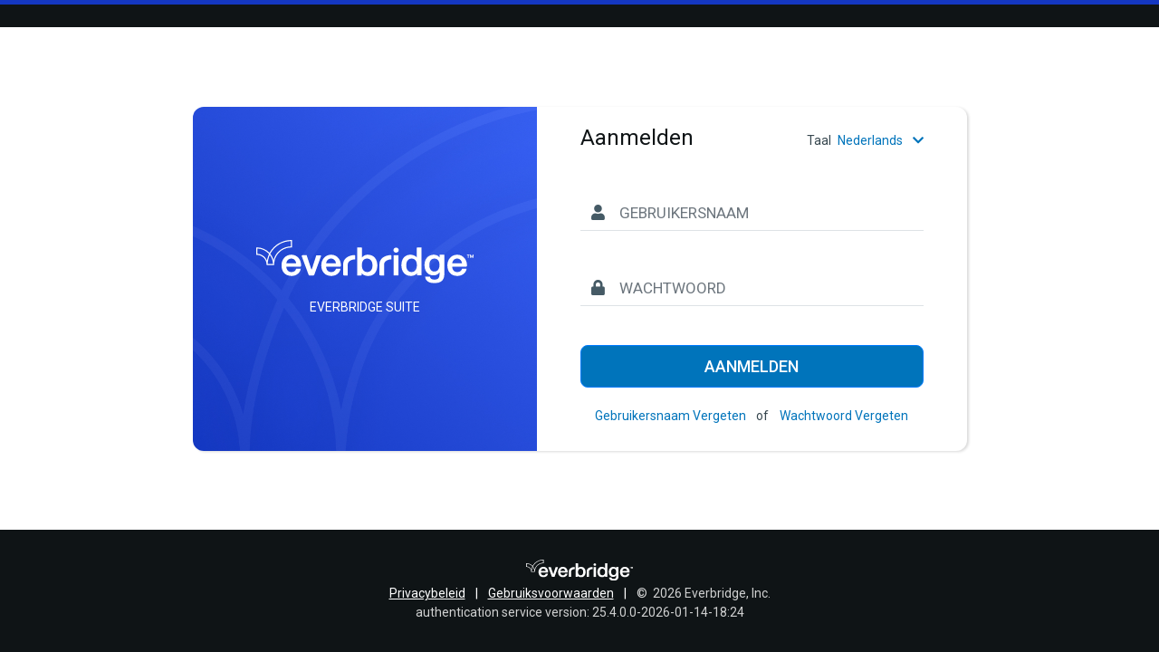

--- FILE ---
content_type: text/html;charset=UTF-8
request_url: https://authentication.everbridge.net/cas/login?service=https://manager.everbridge.net/docms/j_spring_cas_security_check&locale=nl-NL
body_size: 8091
content:
<!DOCTYPE html><html>
<head>
    <meta charset="UTF-8"/><meta http-equiv="X-UA-Compatible" content="IE=edge"/><meta name="viewport" content="width=device-width, initial-scale=1"/><link rel="icon" href="/fe-cas/favicon.ico?version=25.0.0.62ef08bb" type="image/x-icon"/><title>Everbridge CAS</title>

    <link type="text/css" rel="stylesheet" href="/fe-cas/css/bootstrap.css?version=25.0.0.62ef08bb" /><link type="text/css" rel="stylesheet" href="/fe-cas/css/fontawesome.css?version=25.0.0.62ef08bb"/><link type="text/css" rel="stylesheet"  href="/fe-cas/css/login.css?version=25.0.0.62ef08bb"/><script type="text/javascript" src="/fe-cas/js/jquery.js?version=25.0.0.62ef08bb"></script>
    <script type="text/javascript" src="/fe-cas/js/eb_pendo.js?version=25.0.0.62ef08bb"></script>
    <script type="text/javascript" src="/fe-cas/js/cas.js?version=25.0.0.62ef08bb"></script>
    <script>
        function addEventInputToggleShowHide(inputID, btnID) {
            $(inputID).on('input', function(e) {
                if (!e.target.value) {
                    $(btnID).hide()
                } else {
                    $(btnID).show()
                }
            })
        }
        function toggleInputType (inputID, btnID) {
            if (inputID.attr('type') === 'password') {
                inputID.attr('type', 'text')
                btnID.text('Hide')
            } else if (inputID.attr('type') === 'text') {
                inputID.attr('type', 'password')
                btnID.text('Show')
            }
        }
    </script>
        <script>
        /*<![CDATA[*/
        // global variable for language
        var CURRENT_LANGUAGE = "nl_NL";

        if(CURRENT_LANGUAGE == 'ar_SA'){
            $('html').attr('dir','rtl');
            $(function(){
                $('body').css({'text-align': 'right'})
                $('.logo-container').css({'border-radius': '0 12px 12px 0'})
            });
        }
        /*]]>*/
    </script>    
    <style>
        .fas-qr {
            width: 110px;
            height: 110px;
            margin-left: 40px;
        }
        .btn-cancel {
            background-color: var(--white) !important;
            border: 1px solid var(--gray) !important;
        }
        /* casGoogleAuthenticatorLoginView.html */
        .form-align {
            align-content: center;
        }
        .mt-mb-1 {
            margin: 1rem 0;
        }
        .btn-text {
            border: 0;
            outline: 0;
            background: transparent;
            color: var(--blue);
            font-size: 16px;
        }
        .btn-text:focus {
            outline: 0;
        }
        .btn-disabled {
            color: var(--gray)
        }
    </style>
        <script>
        /*<![CDATA[*/
        if(typeof CURRENT_LANGUAGE === 'undefined'){
            var CURRENT_LANGUAGE = "nl_NL";
        }
        /*]]>*/
    </script>
</head>

<body id="cas">
<div id="container">
        <div class="main d-flex flex-column">
            <header class="auth-header">
    <div class="red-bar"></div>
</header>
            <div class="auth-body row no-gutters d-flex flex-column justify-content-center flex-grow-1">
                <div class="row no-gutters align-items-center d-flex flex-column justify-content-center h-100">
                    <div class="login-container d-flex p-0">
                        <div class="logo-container d-flex flex-column justify-content-center text-center">
                            <div class="logo-white">
                                <img src="/fe-cas/images/logo/everbridge-logo-white.svg?version=25.0.0.62ef08bb" /></div>
                            <div class="text-uppercase mt-3">Everbridge Suite</div>
                        </div>
                        <form method="post" id="fm1" action="login" class="form-container row no-gutters pl-5 pr-5 pt-3 pb-3 flex-grow-1">

    <div class="col-12 d-flex justify-content-between align-items-baseline">
        <div class="text-capitalize label-sign">Aanmelden</div>
        <div class="language-switcher dropright">
            <div>
                <span class="pr-1">Taal</span>
                <span id="selectId">
                    <span id="currentLan" class="current-language pr-2"></span>
                    <i class="fas fa-chevron-down"></i>
                </span>
            </div>
            <div aria-labelledby="" class="dropdown-menu position-absolute" id="select_items"  style="display: none; ">
                <a href="javascript:void(0)" class="dropdown-item" role="button" id="anclan-ar_SA" >العربية</a>
                <a href="javascript:void(0)" class="dropdown-item" role="button" id="anclan-zh_CN" >中文 (简体)</a>
                <a href="javascript:void(0)" class="dropdown-item" role="button" id="anclan-zh_TW" >中文 (繁體)</a>
                <a href="javascript:void(0)" class="dropdown-item" role="button" id="anclan-da_DK" >Dansk</a>
                <a href="javascript:void(0)" class="dropdown-item" role="button" id="anclan-nl_NL" >Nederlands</a>
                <a href="javascript:void(0)" class="dropdown-item" role="button" id="anclan-en_CA" >English (Canada)</a>
                <a href="javascript:void(0)" class="dropdown-item" role="button" id="anclan-en_GB" >English (United Kingdom)</a>
                <a href="javascript:void(0)" class="dropdown-item" role="button" id="anclan-en_US">English (United States)</a>
                <a href="javascript:void(0)" class="dropdown-item" role="button" id="anclan-fi_FI" >Suomalainen</a>
                <a href="javascript:void(0)" class="dropdown-item" role="button" id="anclan-fr_CA" >Français (Canada)</a>
                <a href="javascript:void(0)" class="dropdown-item" role="button" id="anclan-fr_FR" >Français (Europe)</a>
                <a href="javascript:void(0)" class="dropdown-item" role="button" id="anclan-de_DE" >Deutsch</a>
                <a href="javascript:void(0)" class="dropdown-item" role="button" id="anclan-it_IT" >Italiano</a>
                <a href="javascript:void(0)" class="dropdown-item" role="button" id="anclan-ja_JP" >日本語</a>
                <a href="javascript:void(0)" class="dropdown-item" role="button" id="anclan-no_NO" >Norsk</a>
                <a href="javascript:void(0)" class="dropdown-item" role="button" id="anclan-pt_BR" >Português (Brasil)</a>
                <a href="javascript:void(0)" class="dropdown-item" role="button" id="anclan-ru_RU" >Русский</a>
                <a href="javascript:void(0)" class="dropdown-item" role="button" id="anclan-es_ES" >Español (Europa)</a>
                <a href="javascript:void(0)" class="dropdown-item" role="button" id="anclan-es_BO" >Español (Latinoamérica)</a>
                <a href="javascript:void(0)" class="dropdown-item" role="button" id="anclan-sv_SE" >Svenska</a>
                <!--<a href="javascript:void(0)" class="dropdown-item" role="button" id="anclan-pt_PT" >Português (Europa)</a>--><a href="javascript:void(0)" class="dropdown-item" role="button" id="anclan-tr_TR" >Türkçe</a>
                <a href="javascript:void(0)" class="dropdown-item" role="button" id="anclan-th_TH" >ไทย</a>
                <a href="javascript:void(0)" class="dropdown-item" role="button" id="anclan-id_ID" >Indonesian</a>
                <a href="javascript:void(0)" class="dropdown-item" role="button" id="anclan-el_GR" >Ελληνικά</a>
            </div>
        </div>
    </div>

    <div id="errorContainer" class="col-12 error-container alert alert-danger d-flex align-items-baseline mb-2 pl-2 invisible">
    </div>

    <div class="col-12 form-group position-relative">
        <div class="login-form-field mb-3 border-bottom input-group">
            <div class="input-group-prepend">
                <span class="border-0 input-group-text">
                    <i class="fas fa-user"></i>
                </span>
            </div>
            <input name="username"
                   id="username"
                   placeholder="Gebruikersnaam"
                   type="text"
                   class="border-0 form-control"
                   autocomplete="off"></div>
        <div class="invalid-feedback position-absolute">Voer uw gebruikersnaam in.</div>
    </div>

    <div class="col-12 form-group position-relative">
        <div class="login-form-field mb-3 border-bottom input-group">
            <div class="input-group-prepend">
                <span class="border-0 input-group-text">
                    <i class="fas fa-lock"></i>
                </span>
            </div>
            <input name='password'
                   id="password"
                   placeholder="Wachtwoord"
                   type="password"
                   class="border-0 form-control"
                   autocomplete="new-password"
                   accesskey="P" value=""/></div>

        <div class="invalid-feedback position-absolute">Voer uw wachtwoord in.</div>
    </div>

    <section class="col-12">
        <input type="hidden" id="execution" name="execution" value="[base64]"/><input type="hidden" id="_eventId" name="_eventId" value="submit"/><input type="hidden" name="geolocation"/><input id="proceed" class="btn btn-primary w-100 text-uppercase btn-sign rounded-0"
               name="submit"
               accesskey="l"
               value="Aanmelden"
               tabindex="0"
               type="submit"/></section>
    <div class="col-12 text-center text-capitalize pt-2">
        <a id="forgetUsernameLink" href="https://manager.everbridge.net/forgotUserName">
            <span>Gebruikersnaam vergeten</span>
        </a>
        <span class="pl-2 pr-2 text-lowercase common-subtext">of</span>
        <a id="forgetPasswordLink"  href="https://manager.everbridge.net/forgotPassword">
            <span>Wachtwoord vergeten</span>
        </a>
    </div>
    </form>

</div>
                </div>
            </div>
            <footer class="auth-footer d-flex flex-column justify-content-center align-items-center">
    <div class="logo-footer">
        <img class="logo-footer" src="/fe-cas/images/logo/everbridge-logo-white.svg?version=25.0.0.62ef08bb" /></div>
    <div class="pt-1">
        <a href="https://www.everbridge.com/privacy-policy/" target="_blank">Privacybeleid</a>
        <span class="ml-2 mr-2">|</span>
        <a href="https://www.everbridge.com/terms-of-use/" target="_blank">Gebruiksvoorwaarden</a>
        <span class="ml-2 mr-2">|</span>
        <span class="opacity-80">©&nbsp; <span>2026</span> Everbridge, Inc.</span>
    </div>
    <div class="opacity-80">
        <span>authentication service version: </span>
        <span>25.4.0.0-2026-01-14-18:24</span>
    </div>
</footer>
        </div>
    </div>

</body>
</html>


--- FILE ---
content_type: text/css
request_url: https://authentication.everbridge.net/fe-cas/css/login.css?version=25.0.0.62ef08bb
body_size: 2093
content:
@import url(https://fonts.googleapis.com/css2?family=Noto+Sans&family=Noto+Sans+JP&family=Noto+Sans+KR&family=Noto+Sans+SC&family=Noto+Sans+TC&family=Roboto:wght@400;500;700&display=swap);
.common-subtext,.language-switcher{font-size:14px;color:#37474f}.opacity-80{opacity:.8}a{color:#0074bb;font-size:14px}a:hover{color:#33a7ee}.form-control{font-size:17px;color:#0f1416;padding-left:5px}.input-group-text{background-color:#fff}::placeholder{text-transform:uppercase;color:#455a65;font-size:17px}:-ms-input-placeholder{text-transform:uppercase;color:#455a65;font-size:17px}::-ms-input-placeholder{text-transform:uppercase;color:#455a65;font-size:17px}input:-webkit-autofill,input:-webkit-autofill:hover,input:-webkit-autofill:focus,input:-webkit-autofill:active{-webkit-transition-delay:99999s;-webkit-transition:color 99999s ease-out,background-color 99999s ease-out}.sso-body{max-width:855px;width:855px;box-shadow:2px 1px 3px rgba(0,0,0,.15);background-color:#fff}@media(max-width: 450px),(max-height: 450px){.login-container{flex-direction:column;min-height:100% !important;width:100% !important;min-width:0px !important;align-items:center;margin-top:24px}.logo-container{border-radius:12px !important;min-height:150px !important;max-height:150px !important}.form-container>div{flex-direction:column !important}.current-user{width:100% !important}.auth-footer{position:static;height:70px !important;width:100%;white-space:nowrap}.login-container,.logo-container,.form-container,.auth-body{width:100% !important;max-width:100vw !important;min-width:0 !important;box-sizing:border-box}}.main{background-color:#fff;height:100vh;font-family:"Roboto","Noto Sans SC","Noto Sans KR","Noto Sans JP","Noto Sans TC","Noto Sans"}.auth-header{background-color:#0f1416;height:30px}.auth-header .red-bar{height:5px;background-color:#1437c1}.auth-footer{height:135px;padding:23px;font-size:14px;text-align:center;background-color:#0f1416;color:#fff}.auth-footer .logo-footer{width:118px}.auth-footer a{color:#fff;text-decoration:underline}.auth-footer a:hover{color:#33a7ee}.common-container-height,.form-container,.logo-container,.login-container{min-height:380px;height:380px;max-height:380px}.login-container{width:855px;min-width:855px;box-shadow:2px 1px 3px rgba(0,0,0,.15);background-color:#fff}.logo-container{width:380px;min-width:380px;color:#fff;background-image:url("/fe-cas/images/logo/everbridge-logo-bg.jpg");background-size:380px;font-size:14px;border-radius:12px 0 0 12px}.logo-container .logo-white img{width:240px}.form-container .label-sign{color:#0f1416;font-size:24px}.language-switcher .current-language{color:#0074bb}.language-switcher .fa-chevron-down{color:#0074bb}.language-switcher .dropdown-menu{box-shadow:0 3px 6px -4px rgba(0,0,0,.12),0 6px 16px 0 rgba(0,0,0,.08),0 9px 28px 8px rgba(0,0,0,.05)}.language-switcher .dropdown-menu .dropdown-item:hover,.language-switcher .dropdown-menu .dropdown-item:focus{color:#37474f;text-decoration:none;background-color:rgba(179,222,249,.35)}.language-switcher .dropdown-menu .dropdown-item.active{background-color:#b3def9;color:#37474f}.language-switcher #selectId{cursor:pointer}.login-form-field .form-control:focus{box-shadow:none}.login-form-field .fa-user,.login-form-field .fa-lock{font-size:17px;color:#455a65}.btn-sign{background-color:#0074bb !important;font-size:18px;font-weight:500;height:47px}.btn-sign.rounded-0{border-radius:8px !important}.enter-code{margin-bottom:26px}.current-user{font-size:14px;width:calc(510px - 6rem);white-space:nowrap;overflow:hidden;text-overflow:ellipsis}.email-tips{font-size:14px}.enter-email-token{display:flex;width:340px}.enter-email-token .email-token{display:flex;justify-content:center;align-items:center}.enter-email-token #countDown{font-size:12px !important}.enter-email-token .resend{font-size:12px !important;width:80px}.token-error-tips{font-size:12px;color:#d32f2f;margin-bottom:-10px}.border-color-primary-alizarin{border-color:#d32f2f !important}.actionBtn{margin-top:10px}.info-circle{color:#455a65;font-size:16px}.google-authenticator-app-info{position:relative}.google-authenticator-app-info .google-authenticator-app-tip{display:none;position:absolute;bottom:28px;right:-269px;left:-269px;width:544px;background:#455a65;color:#fff;padding:6px 8px;border-radius:2px;font-size:14px}.google-authenticator-app-info .google-authenticator-app-tip::after{position:absolute;bottom:-12px;right:271px;left:271px;width:0;content:"";border:6px solid;border-color:#455a65 rgba(0,0,0,0) rgba(0,0,0,0) rgba(0,0,0,0)}.google-authenticator-app-info:hover .google-authenticator-app-tip{display:block}.app-verify{position:relative;display:flex;flex-direction:column;justify-content:center}.app-verify .set-up-authenticator-enter{display:flex;margin-top:23px}.app-verify .set-up-authenticator-enter .google-icon-right{margin:0 5px;font-size:12px}.app-verify .set-up-authenticator-enter .google-icon-right .google-authenticator{margin-bottom:16px}.app-verify .set-up-authenticator-enter .google-icon-right .set-up-account{margin-bottom:24px}.app-verify .set-up-authenticator-enter .google-icon-right .set-up{color:#0074bb;cursor:pointer;margin-bottom:18px}.app-verify .cancel{align-self:flex-end}.app-verify .set-up-authenticator{display:none;width:450px;background:#fff;box-shadow:0px 0px 10px rgba(0,0,0,.12);border-radius:4px;padding:16px 24px;position:absolute;top:40px;left:-80px;right:-80px}.app-verify .set-up-authenticator .header{display:flex;justify-content:space-between;margin-bottom:12px}.app-verify .set-up-authenticator .header .title{font-size:16px}.app-verify .set-up-authenticator .scan-below-QR-code{font-size:14px;display:flex;flex-direction:column}.app-verify .set-up-authenticator .scan-below-QR-code .google-authenticator-app-tip{width:376px;right:-185px;left:-185px}.app-verify .set-up-authenticator .scan-below-QR-code .google-authenticator-app-tip::after{right:187px;left:187px}.app-verify .set-up-authenticator .scan-below-QR-code .qr{width:100px;height:100px;margin-top:30px;margin-bottom:55px;align-self:center}.app-verify .set-up-authenticator .scan-below-QR-code .next{align-self:flex-end}.app-verify .set-up-authenticator .enter-code-modal{font-size:14px;display:flex;flex-direction:column}.app-verify .set-up-authenticator .enter-code-modal .enter-code-tip{margin-bottom:20px}.app-verify .set-up-authenticator .enter-code-modal .enter-code-input{margin-bottom:56px}.app-verify .set-up-authenticator .enter-code-modal .register{align-self:flex-end}.google{margin-top:14px;margin-bottom:36px;display:flex;align-items:center}.google .google-authenticator-app{font-size:12px}.registered-enter-your-token{width:250px;display:flex;justify-content:center;align-items:center}.enter-your-token-input{font-size:14px !important}.token{-webkit-text-security:disc}.enter-email-token input::-webkit-credentials-auto-fill-button,.registered-enter-your-token input::-webkit-credentials-auto-fill-button{display:none !important;visibility:hidden;pointer-events:none;position:absolute;right:0}.login-container{border-radius:12px}.login-container .alert{border-radius:8px;padding:.5rem .375rem;border:0px}.login-container .alert-danger{background-color:rgba(211,47,47,.08)}.login-container .alert-danger i{font-size:16px;margin-left:.5rem;margin-top:.1rem}.login-container .error-container.align-items-baseline.mt-2.pl-2,.login-container .align-items-baseline.mt-2.pl-2.invalid{align-items:unset !important}.error-container,.invalid{font-size:14px;color:#d32f2f !important}.error-container #messageContainer,.invalid #messageContainer{color:#37474f}.invalid-feedback{bottom:-4px}.invalid .invalid-feedback{font-size:100%;display:block}.invalid .login-form-field{border-bottom-color:#d32f2f !important}body[locale=de_DE] .login-container,body[locale=no_NO] .login-container,body[locale=ru_RU] .login-container,body[locale=es_ES] .login-container,body[locale=es_BO] .login-container{min-width:935px}.rtl .logo-container{border-radius:0 12px 12px 0}.domain-login-input-group{display:flex;flex-direction:column;gap:0;position:relative}.domain-login-input-group .invalid-feedback{position:static;margin-top:0;width:100%;color:#dc3545;font-size:.875rem;display:none}.domain-login-input-group.invalid .domain-login-input-wrapper{border-color:#dc3545}.domain-login-input-group.invalid .domain-login-hint{color:#d32f2f !important}.domain-login-input-wrapper{display:flex;align-items:center;border:1.5px solid #bfc9d9;border-radius:8px;background:#f8fafc;padding:0 10px;height:48px;position:relative}.domain-login-input{flex:1;border:none;background:rgba(0,0,0,0);font-size:1rem;color:#181b1f;outline:none;padding:0;height:44px;text-transform:none;width:100%;padding-right:20ch;position:relative;z-index:2;pointer-events:auto}.domain-login-hint{position:absolute;left:6px;top:14px;font-size:14px;line-height:14px;color:#0074bb !important;pointer-events:none;background:#f8fafc;padding:0 4px;transition:all .15s ease;z-index:1;max-width:calc(100% - 190px);overflow:hidden;text-overflow:ellipsis;white-space:nowrap}.domain-login-input:focus~.domain-login-hint,.domain-login-input.has-value~.domain-login-hint{top:4px;font-size:11px;padding:0 2px}.domain-login-input::placeholder{color:rgba(0,0,0,0)}.domain-login-composite{display:flex;align-items:center}.domain-login-domain-suffix{position:absolute;right:8px;top:50%;transform:translateY(-50%);white-space:nowrap;pointer-events:none;color:#000;font-size:1rem;margin-left:8px;z-index:1}.domain-login-btn{width:100%;height:48px;border:none;border-radius:24px;background:linear-gradient(90deg, #2b5cff 0%, #1e3a8a 100%);color:#fff;font-size:1rem;font-weight:normal;cursor:pointer;transition:background .2s;margin-top:8px}.domain-login-btn:hover{background:linear-gradient(90deg, #1e3a8a 0%, #2b5cff 100%)}.domain-login-separator{display:flex;align-items:center;text-align:center;color:#000;font-size:1rem;margin:16px 0 0;width:100%;box-sizing:border-box}.domain-login-separator-compact{margin-top:8px}.domain-login-separator:before,.domain-login-separator:after{content:"";flex:1;border-bottom:1px solid #e3e8f0;margin:0 8px}


--- FILE ---
content_type: image/svg+xml
request_url: https://authentication.everbridge.net/fe-cas/images/logo/everbridge-logo-white.svg?version=25.0.0.62ef08bb
body_size: 2607
content:
<?xml version="1.0" encoding="UTF-8"?><svg id="Layer_2" xmlns="http://www.w3.org/2000/svg" viewBox="0 0 1566.75 314.92"><defs><style>.cls-1{fill:#fff;}</style></defs><g id="Layer_1-2"><g><g><g><path class="cls-1" d="m307.22,133.8c-6.05-7.91-13.75-14.38-22.89-19.19-9.18-4.81-19.67-7.27-31.18-7.27s-20.9,2.12-29.58,6.25c-8.68,4.14-16.2,9.84-22.34,16.92-6.14,7.08-10.89,15.36-14.21,24.68-3.28,9.29-4.97,19.22-4.97,29.55,0,11.22,1.57,21.67,4.67,31.05,3.1,9.41,7.79,17.66,13.96,24.43,6.14,6.81,13.78,12.17,22.65,15.94,8.87,3.77,19.18,5.67,30.66,5.67,7.89,0,15.56-1.1,22.83-3.25,7.27-2.18,13.93-5.43,19.79-9.69,5.86-4.26,10.96-9.56,15.13-15.82,4.17-6.25,7.15-13.46,8.84-21.37l.4-1.87h-33.05l-.37,1.04c-2.67,7.6-6.72,13.4-12.09,17.17-5.37,3.77-12.58,5.7-21.48,5.7-6.41,0-12-1.1-16.57-3.31-4.6-2.21-8.44-5.21-11.42-8.89-3.01-3.71-5.31-8.12-6.81-13.09-1.38-4.54-2.15-9.26-2.27-14.13h100.9c2.64,0,4.85-2.02,5.06-4.6.83-9.75,0-19.38-2.46-28.6-2.73-10.24-7.18-19.44-13.2-27.35Zm-90.25,36.6c.31-4.57,1.32-8.89,3.01-12.84,1.87-4.44,4.39-8.34,7.49-11.62,3.1-3.25,6.84-5.85,11.17-7.69,4.33-1.84,9.21-2.79,14.55-2.79s9.79,1.01,13.93,3.03c4.14,2.02,7.73,4.72,10.65,7.97,2.92,3.28,5.25,7.17,6.94,11.62,1.5,3.96,2.49,8.09,2.95,12.36h-70.65l-.03-.03Z"/><path class="cls-1" d="m462.02,111.21v.06h-28.91l-.34,1.07-32.01,99.94c-.34,1.01-1.2,1.38-1.9,1.38-.34,0-1.47-.09-1.9-1.38l-33.27-99.97-.34-1.07h-30.54c-1.66,0-3.22.8-4.17,2.18-.95,1.38-1.2,3.1-.61,4.66l49.72,136.54c.74,1.99,2.67,3.34,4.79,3.34h30.6c2.15,0,4.08-1.35,4.79-3.37l48.92-136.54c.55-1.56.31-3.31-.65-4.66-.95-1.35-2.52-2.18-4.17-2.18Z"/><path class="cls-1" d="m594.07,133.8c-6.05-7.91-13.75-14.38-22.89-19.19-9.18-4.81-19.67-7.27-31.18-7.27s-20.9,2.12-29.58,6.25c-8.68,4.14-16.2,9.84-22.34,16.92-6.14,7.08-10.9,15.36-14.21,24.68-3.28,9.29-4.97,19.22-4.97,29.55,0,11.22,1.57,21.67,4.67,31.05,3.1,9.41,7.8,17.66,13.96,24.43,6.14,6.81,13.78,12.17,22.65,15.94,8.87,3.77,19.18,5.67,30.66,5.67,7.89,0,15.56-1.1,22.83-3.25,7.27-2.18,13.93-5.43,19.8-9.69,5.86-4.26,10.96-9.56,15.13-15.82,4.17-6.25,7.15-13.46,8.84-21.37l.4-1.87h-33.05l-.37,1.04c-2.67,7.6-6.72,13.4-12.09,17.17-5.37,3.77-12.58,5.7-21.48,5.7-6.41,0-12-1.1-16.57-3.31-4.6-2.21-8.44-5.21-11.42-8.89-3.01-3.71-5.31-8.12-6.81-13.09-1.38-4.54-2.15-9.26-2.27-14.13h100.9c2.64,0,4.85-2.02,5.06-4.6.83-9.75,0-19.38-2.45-28.6-2.73-10.24-7.18-19.44-13.2-27.35Zm-90.26,36.6c.31-4.57,1.32-8.89,3.01-12.84,1.87-4.44,4.39-8.34,7.49-11.62,3.1-3.25,6.84-5.85,11.17-7.69,4.33-1.84,9.21-2.79,14.55-2.79s9.79,1.01,13.93,3.03c4.14,2.02,7.73,4.72,10.65,7.97,2.91,3.28,5.25,7.17,6.93,11.62,1.5,3.96,2.49,8.09,2.95,12.36h-70.64l-.03-.03Z"/><path class="cls-1" d="m855.97,130.3c-5.68-7.08-12.92-12.75-21.54-16.83-8.62-4.08-18.81-6.13-30.29-6.13-4.17,0-8.47.52-12.74,1.56-4.26,1.04-8.41,2.58-12.31,4.57-3.9,1.99-7.52,4.45-10.74,7.3-2.24,1.96-4.27,4.14-6.05,6.47V59.21c0-2.82-2.3-5.09-5.1-5.09l.03-.06h-29.71v203.9h28.02c2.82,0,5.09-2.3,5.09-5.09v-11.31c2.03,3.13,4.42,5.82,7.06,8,3.71,3.07,7.92,5.55,12.49,7.45,4.54,1.9,9.39,3.19,14.42,3.86,4.97.64,9.97.98,14.79.98,10.77,0,20.28-2.18,28.26-6.44,7.95-4.26,14.64-10.02,19.86-17.11,5.19-7.08,9.11-15.33,11.66-24.53,2.52-9.17,3.81-18.76,3.81-28.48,0-10.67-1.41-20.82-4.23-30.17-2.82-9.41-7.12-17.75-12.8-24.83Zm-17.68,54.41c0,6.32-.67,12.26-2.06,18.12-1.35,5.79-3.59,11.04-6.72,15.6-3.1,4.51-7.12,8.25-11.88,11.07-4.73,2.82-10.65,4.23-17.55,4.23l-.06-.06c-6.23,0-11.72-1.26-16.39-3.71-4.7-2.48-8.81-5.89-12.15-10.15-3.38-4.26-5.95-9.47-7.64-15.42-1.72-6.04-2.58-12.66-2.58-19.71,0-14.96,3.31-27.1,9.85-36.02,6.42-8.8,16.17-13.24,28.94-13.24,6.17,0,11.72,1.38,16.48,4.11,4.79,2.76,8.84,6.44,12.03,10.94,3.22,4.57,5.68,9.87,7.27,15.76,1.63,5.95,2.45,12.17,2.45,18.49Z"/><rect class="cls-1" x="990.51" y="111.24" width="34.8" height="146.72"/><path class="cls-1" d="m1157.15,59.21v68.03c-2.06-2.67-4.42-5.09-7.09-7.2-3.71-2.94-7.8-5.4-12.15-7.3-4.36-1.9-8.96-3.28-13.69-4.14-4.7-.86-9.39-1.29-13.9-1.29-7.95,0-15.84,1.47-23.51,4.41-7.7,2.94-14.64,7.6-20.59,13.86-5.95,6.25-10.8,14.29-14.36,23.85-3.56,9.56-5.37,21.06-5.37,34.15,0,10.85,1.41,21.12,4.23,30.59,2.82,9.5,7.12,17.87,12.8,24.83,5.68,7.02,12.95,12.63,21.54,16.68,8.59,4.05,18.78,6.13,30.29,6.13,9.27,0,18.17-1.87,26.48-5.55,7.06-3.13,12.77-8,17-14.53v11.1c0,2.82,2.3,5.09,5.09,5.09h28.02V54.12h-29.71c-2.82,0-5.1,2.3-5.1,5.09Zm1.17,125.23c0,6.13-.77,12.2-2.3,18.09-1.53,5.82-3.9,11.13-7.03,15.79-3.1,4.6-7.15,8.37-12,11.19-4.85,2.82-10.71,4.23-17.43,4.23h-.06c-6.57,0-12.31-1.35-17.06-3.99-4.79-2.67-8.78-6.22-11.85-10.64-3.13-4.47-5.49-9.63-7-15.36-1.53-5.76-2.3-11.71-2.3-17.66,0-6.35.68-12.63,2.06-18.7,1.35-5.98,3.62-11.43,6.72-16.16,3.1-4.69,7.15-8.55,12.03-11.47,4.82-2.88,10.9-4.35,17.98-4.35,11.85,0,20.96,4.17,27.86,12.75,6.87,8.58,10.37,20.76,10.37,36.27Z"/><path class="cls-1" d="m1321.33,127.61c-4.01-6.32-9.33-11.16-15.83-14.41-7.8-3.89-16.45-5.86-25.72-5.86h-.03c-10.37,0-19.83,2.02-28.08,5.98-8.22,3.95-15.25,9.38-20.96,16.09-5.68,6.71-10.07,14.59-13.07,23.42-3.01,8.83-4.54,18.24-4.54,27.99,0,10.45,1.23,20.42,3.68,29.58,2.45,9.23,6.41,17.5,11.81,24.56,5.4,7.11,12.34,12.78,20.56,16.83,8.23,4.08,18.35,6.13,30.01,6.13,9.11,0,17.77-2.3,25.66-6.87,6.63-3.83,12.15-8.98,16.44-15.39v17.38c0,11.37-2.85,20.2-8.46,26.18-5.62,5.95-14.67,8.95-26.98,8.95-3.99,0-7.86-.22-11.48-.67-3.5-.43-6.75-1.41-9.64-2.88-2.85-1.47-5.34-3.53-7.43-6.13-2.06-2.57-3.56-6.01-4.42-10.18l-.25-1.23h-34.65l.15,1.69c.77,8.58,3.28,15.94,7.52,21.89,4.17,5.89,9.45,10.7,15.65,14.32,6.14,3.59,13.04,6.16,20.5,7.69,7.4,1.5,14.85,2.24,22.13,2.24,23.08,0,41.07-5.52,53.47-16.37,12.42-10.91,18.75-27.62,18.75-49.63V107.34h-34.8v20.26Zm-37.15,102.24c-6.35,0-11.83-1.32-16.31-3.95-4.51-2.64-8.29-6.13-11.2-10.36-2.95-4.29-5.16-9.2-6.6-14.65-1.44-5.49-2.18-11.19-2.18-16.98s.64-11.71,1.9-17.6c1.26-5.82,3.35-11.07,6.2-15.6,2.82-4.51,6.6-8.22,11.17-11.04,4.54-2.79,10.25-4.2,17-4.2s12.28,1.26,16.94,3.71c4.66,2.48,8.5,5.85,11.42,10.06,2.94,4.26,5.16,9.26,6.6,14.81,1.44,5.61,2.18,11.43,2.18,17.38s-.68,11.99-2.06,17.84c-1.35,5.82-3.53,11.07-6.48,15.63-2.91,4.48-6.75,8.15-11.44,10.88-4.63,2.73-10.42,4.07-17.14,4.08Z"/><path class="cls-1" d="m1516.33,161.14c-2.73-10.24-7.18-19.44-13.2-27.35-6.05-7.91-13.75-14.38-22.89-19.19-9.17-4.81-19.67-7.27-31.18-7.27-10.91,0-20.9,2.12-29.58,6.25-8.68,4.14-16.2,9.84-22.34,16.92-6.14,7.08-10.89,15.36-14.21,24.68-3.28,9.29-4.97,19.22-4.97,29.55,0,11.22,1.57,21.67,4.67,31.05,3.1,9.41,7.79,17.66,13.96,24.43,6.14,6.81,13.79,12.17,22.66,15.94,8.87,3.77,19.18,5.67,30.66,5.67,7.88,0,15.56-1.1,22.83-3.25,7.27-2.18,13.93-5.43,19.8-9.69,5.86-4.26,10.95-9.56,15.13-15.82,4.17-6.25,7.15-13.46,8.84-21.37l.39-1.87h-33.05l-.37,1.04c-2.68,7.6-6.73,13.4-12.1,17.17-5.37,3.77-12.58,5.7-21.48,5.7-6.42,0-12-1.1-16.58-3.31-4.6-2.21-8.44-5.21-11.41-8.89-3-3.71-5.31-8.12-6.81-13.09-1.38-4.54-2.15-9.26-2.27-14.13h100.9c2.64,0,4.85-2.02,5.06-4.6.83-9.75,0-19.38-2.45-28.6Zm-81.78-22.9c4.33-1.84,9.21-2.79,14.55-2.79s9.79,1.01,13.93,3.03c4.15,2.02,7.73,4.72,10.64,7.97,2.93,3.28,5.26,7.17,6.94,11.62,1.51,3.96,2.49,8.09,2.95,12.36h-70.64l-.04-.03c.31-4.57,1.33-8.89,3.02-12.84,1.86-4.44,4.38-8.34,7.48-11.62,3.11-3.25,6.85-5.85,11.18-7.69Z"/><path class="cls-1" d="m1009.2,55.78h-1.75c-10.04,0-18.17,8.15-18.17,18.15s8.16,18.15,18.17,18.15h1.75c10.04,0,18.17-8.15,18.17-18.15s-8.16-18.15-18.17-18.15Z"/><path class="cls-1" d="m708.42,109.93h-.12c-46.43,1.16-81.42,28.63-81.42,63.89v79.05c0,2.82,2.3,5.09,5.09,5.09h27.77v-78.93c0-21.06,22.96-37.55,52.23-37.55h1.53v-26.49c0-2.79-2.3-5.06-5.09-5.06Z"/><path class="cls-1" d="m970.04,109.93h-.12c-46.43,1.16-81.42,28.63-81.42,63.89v79.05c0,2.82,2.3,5.09,5.09,5.09h27.77v-78.93c0-21.06,22.95-37.55,52.23-37.55h1.53v-26.49c0-2.79-2.3-5.06-5.09-5.06Z"/></g><path class="cls-1" d="m253.03,0c-64.04,0-123.61,34.67-155.47,90.49l-.03.05c-.06.1-.75,1.36-1.86,3.6-23.67-25.6-56.75-40.18-91.67-40.18H0v54.63h4c38.69,0,70.17,31.45,70.17,70.1v4h54.68s.08,0,.08,0l-.08-4.08c0-.21-.31-20.81,8.71-45.41,17.24-46.99,63.65-78.56,115.47-78.56h4V0h-4ZM8,100.68v-38.66c32.28,1.1,62.59,15.51,83.99,39.98-.29.66-.59,1.34-.9,2.05-4.32,10.05-10.65,26.91-14.22,46.39-10.89-27.97-37.46-48.17-68.87-49.76Zm74.23,74c.82-26.59,9.59-51.7,15.43-65.63,14.36,19.21,22.32,41.79,23.12,65.63h-38.55ZM249.03,46.69c-53.54,1.58-101.03,34.83-118.98,83.74-2.2,6.01-3.87,11.75-5.15,17.07-4.11-15.9-11.37-30.88-21.6-44.28-.67-.87-1.31-1.7-1.93-2.48,1.8-3.81,3.02-6.07,3.15-6.31C134.3,42.28,189.4,9.46,249.03,8.05v38.64Z"/></g><g><path class="cls-1" d="m1519.09,111.41v-4.07h19.18v4.07h-7.15v19.28h-4.88v-19.28h-7.15Z"/><path class="cls-1" d="m1541.44,107.34h6.09l6.43,15.69h.27l6.43-15.69h6.09v23.35h-4.79v-15.2h-.19l-6.04,15.08h-3.26l-6.04-15.14h-.19v15.25h-4.79v-23.35Z"/></g></g></g></svg>

--- FILE ---
content_type: text/javascript
request_url: https://authentication.everbridge.net/fe-cas/js/cas.js?version=25.0.0.62ef08bb
body_size: 1795
content:
/* eslint-disable */
function updateLocaleInURL(target, localeVal) {
    if(!target) return;
    var urlStr = target.attr('href');
    var urlResult = '';

    localeVal = localeVal.replace("-", "_");
    if(urlStr.search(/lang/) > -1) {
        urlResult = urlStr.split(/lang/)[0] + 'lang=' + localeVal;
    } else {
        urlResult = (urlStr.indexOf('?') > -1) ? urlStr + '&lang=' + localeVal : urlStr + '?lang=' + localeVal;
    }

    target.attr('href', urlResult);
}
function updateActiveLocale(locale){
    locale = locale.replace("-", "_");
    var found = false;
    $('#select_items .dropdown-item').each(function () {
        var jthis = $(this);

        if (locale == this.id.split('-')[1]) {
            $('#currentLan').text(jthis.html());
            jthis.addClass('active');
            
            found = true;
        }
    });
    // for sso login page, there is no language switch, so don't update locale
    if ($('#select_items .dropdown-item').length && !found) {
        updateActiveLocale('en_US');
    }
}

function setupDefaultLocale() {
    // get default language from cookie
    var localeValue = '';
    if(document.cookie.indexOf('org.springframework.web.servlet.i18n.CookieLocaleResolver.LOCALE') > -1) {
        var cookieArr = document.cookie.split(';');
        cookieArr.forEach(function(cookieItem) {
            if(cookieItem.indexOf('org.springframework.web.servlet.i18n.CookieLocaleResolver.LOCALE') > -1) {
                localeValue = cookieItem.split('=')[1];
            }
        })
    }

    if(localeValue !== '') {
        updateActiveLocale(localeValue);
        // update urls
        var forgetUsernameLink = $('#forgetUsernameLink');
        if (forgetUsernameLink.length > 0) {
            updateLocaleInURL(forgetUsernameLink, localeValue);
        } 
        var forgetPasswordLink = $('#forgetPasswordLink');
        if (forgetPasswordLink.length > 0) {
            updateLocaleInURL(forgetPasswordLink, localeValue);
        }       
        var goToMobileSiteLink = $('#goToMobileSiteLink');
        if (goToMobileSiteLink.length > 0) {
             updateLocaleInURL(goToMobileSiteLink, localeValue);
        }
       
        var unlockUserLink = $('#errorContainer a[href="/cas/unlockUser"]');
        if(unlockUserLink.length > 0){
            updateLocaleInURL(unlockUserLink, localeValue);
        }

    } else {
        // if language is not set in cookie, get it from back-end
        if(window.CURRENT_LANGUAGE && $('#anclan-'+window.CURRENT_LANGUAGE).length){
            updateActiveLocale(window.CURRENT_LANGUAGE);
        }else{
            updateActiveLocale('en_US');
        }
    }
}

function updateLocale(val) {
    val = val.replace("_", "-");
    if(location.search.search(/locale/) > -1) {
        location.href = location.href.split(/locale/)[0] + 'locale=' + val;
    } else {
        location.href = (location.search == '') ?
        location.href + '?locale=' + val :
        location.href + '&locale=' + val ;
    }
}

function bindLocaleEvents() {
    $('#selectId').click(function (e) {
        e.stopPropagation();
        $('#select_items').show();
    });

    $('#select_items .dropdown-item').each(function () {
        var jthis = $(this);
        jthis.click(function () {
            var langId = this.id.split('-')[1];
            var activeItemId = $('#select_items .active').attr('id').split('-')[1];
            if (langId !== activeItemId) {
                updateLocale(langId);
            }
        });
    });
    $(document).click(function () {
        $('#select_items').hide();
    });
}
function removeHashFromUrl(){
    var location = window.location;
    var pathname = location.pathname;
    var search = location.search;

    history.replaceState("", document.title, pathname + search);
}

// Domain login initialization
function initDomainLogin(){
    var $form = $('#fmDomainLogin');
    if(!$form.length) return;
    var companyDomain = $('#companyDomain');
    var invalidEmptyMsg = $('.invalid-feedback.invalid-empty');
    var invalidPatternMsg = $('.invalid-feedback.invalid-pattern');
    var invalidServerMsg = $('.invalid-feedback.invalid-server');

    function hideAllDomainErrors(){
        invalidEmptyMsg.hide().removeClass('d-block');
        invalidPatternMsg.hide().removeClass('d-block');
        invalidServerMsg.hide().removeClass('d-block');
        companyDomain.parents('.form-group').removeClass('invalid');
    }
    function toggleHasValue(){
        companyDomain.toggleClass('has-value', $.trim(companyDomain.val()).length > 0);
    }
    // On input: do not sanitize, do not show/hide pattern error
    companyDomain.on('input', function(){
        toggleHasValue();
        if($.trim(companyDomain.val())){
            hideAllDomainErrors();
        }
    });
    // On blur: only show empty error if empty
    companyDomain.on('blur', function(){
        toggleHasValue();
        var val = $.trim(companyDomain.val());
        if(!val){
            invalidEmptyMsg.show().addClass('d-block');
            companyDomain.parents('.form-group').addClass('invalid');
        } else {
            invalidEmptyMsg.hide().removeClass('d-block');
            companyDomain.parents('.form-group').removeClass('invalid');
        }
    });

    toggleHasValue();

    var domainPattern = /^(?!.*--)(?!-)[A-Za-z0-9-]{2,32}(?<!-)$/;

    $form.submit(function(){
        if(this.hasSubmit) return false;
        hideAllDomainErrors({hideServer:true});
        var val = $.trim(companyDomain.val());
        if(!val){
            invalidEmptyMsg.show().addClass('d-block');
            companyDomain.parents('.form-group').addClass('invalid');
            companyDomain.focus();
            return false;
        }
        if(!domainPattern.test(val)){
            invalidPatternMsg.show().addClass('d-block');
            companyDomain.parents('.form-group').addClass('invalid');
            companyDomain.focus();
            return false;
        }
        // valid
        this.hasSubmit = true;
        var locationRef = self.document.location;
        var hash = decodeURIComponent(locationRef.hash);
        if(hash && hash !== '' && hash.indexOf('#') === -1){ hash = '#' + hash; }
        var action = $form.attr('action');
        if(!action){ action = locationRef.href; }
        var qidx = locationRef.href.indexOf('?');
        if(qidx !== -1){ action += locationRef.href.substring(qidx); }
        action += hash;
        $form.attr('action', action);
        return true;
    });
}

function applyLanguageLayout(){
    if(window.CURRENT_LANGUAGE === 'ar_SA'){
        $('html').attr('dir','rtl');
        $('body').css({'text-align':'right'});
        $('.logo-container').css({'border-radius':'0 12px 12px 0'});
    } else {
        $('html').attr('dir','ltr');
        $('body').css({'text-align':'left'});
    }
}

$(document).ready(function () {
    if (typeof(jqueryReady) == 'function') {
        jqueryReady();
    }
    $('body').attr('locale', window.CURRENT_LANGUAGE);
    try {
        removeHashFromUrl();
    } catch (error) {
        console.error(error);
    }
    applyLanguageLayout();
    // setup language
    setupDefaultLocale();
    bindLocaleEvents();
    // Initialize domain login if present
    initDomainLogin();

    /*
        * login field empty control, show error msg if any field is empty
        * */
    $('#fm1').submit(function () {
        // avoid mulituple submit.
        if (this.hasSubmit) {
            return false;
        }
        var jusername = $('#username');
        if (!$.trim(jusername.val())) {
            jusername.focus().val('');
            $('#errorContainer').addClass('invisible');
            jusername.parents('.form-group').addClass('invalid');
            return false;
        }
        jusername.parents('.form-group').removeClass('invalid');
        var jpassword = $('#password');
        if (!$.trim(jpassword.val())) {
            jpassword.focus().val('');
            $('#errorContainer').addClass('invisible');
            jpassword.parents('.form-group').addClass('invalid');
            return false;
        }
        jpassword.parents('.form-group').removeClass('invalid');

        this.hasSubmit = true;
        var location = self.document.location;

        var hash = decodeURIComponent(location.hash);
        if (hash != undefined && hash != '' && hash.indexOf('#') === -1) {
            hash = '#' + hash;
        }

        var action = $('#fm1').attr('action');
        if (action == undefined) {
            action = location.href;
        }
        var qidx = location.href.indexOf('?');
        if (qidx != -1) {
            var queryParams = location.href.substring(qidx);
            action += queryParams;
        }
        action += hash;
        $('#fm1').attr('action', action);
        return true;
    });
});

if(window.EB_UC_Pendo && window.EB_UC_Pendo.installPendo){
    //init pendo when page ready
    window.EB_UC_Pendo.installPendo(undefined, {
        disableGuides: false,
        // do not show guide
        guides:{
            delay: true
        }
    })
}


--- FILE ---
content_type: text/javascript
request_url: https://authentication.everbridge.net/fe-cas/js/eb_pendo.js?version=25.0.0.62ef08bb
body_size: 3270
content:
!function(e,t){"object"==typeof exports&&"object"==typeof module?module.exports=t():"function"==typeof define&&define.amd?define([],t):"object"==typeof exports?exports.EB_UC_Pendo=t():e.EB_UC_Pendo=t()}(self,(function(){return function(){"use strict";var e={d:function(t,n){for(var a in n)e.o(n,a)&&!e.o(t,a)&&Object.defineProperty(t,a,{enumerable:!0,get:n[a]})},o:function(e,t){return Object.prototype.hasOwnProperty.call(e,t)},r:function(e){"undefined"!=typeof Symbol&&Symbol.toStringTag&&Object.defineProperty(e,Symbol.toStringTag,{value:"Module"}),Object.defineProperty(e,"__esModule",{value:!0})}},t={};function n(e,t,n){return t in e?Object.defineProperty(e,t,{value:n,enumerable:!0,configurable:!0,writable:!0}):e[t]=n,e}function a(e,t){var n=Object.keys(e);if(Object.getOwnPropertySymbols){var a=Object.getOwnPropertySymbols(e);t&&(a=a.filter((function(t){return Object.getOwnPropertyDescriptor(e,t).enumerable}))),n.push.apply(n,a)}return n}function i(e){for(var t=1;t<arguments.length;t++){var i=null!=arguments[t]?arguments[t]:{};t%2?a(Object(i),!0).forEach((function(t){n(e,t,i[t])})):Object.getOwnPropertyDescriptors?Object.defineProperties(e,Object.getOwnPropertyDescriptors(i)):a(Object(i)).forEach((function(t){Object.defineProperty(e,t,Object.getOwnPropertyDescriptor(i,t))}))}return e}e.r(t),e.d(t,{EventTrackerNames:function(){return u},installPendo:function(){return d},setEventTrack:function(){return s},version:function(){return I}});var r=[{featureIdentity:"ALERT_US",name:"Alertus"},{featureIdentity:"GENERIC_ONE_WAY",name:"Web Posting"},{featureIdentity:"WEATHER_showWeatherWidget",name:"Weather"},{featureIdentity:"TWITTER_showTwitterWidget",name:"Twitter"},{featureIdentity:"NETWORK_EFFECT_showNetworkEffect",name:"Everbridge Network Effect"},{featureIdentity:"CUSTOM_FROM_EMAIL",name:"Custom FROM Email Address"},{featureIdentity:"PRECISIONGIS_CUSTOM_MAP",name:"Custom Map"},{featureIdentity:"MOBILE_secure_message",name:"Secure Messaging"},{featureIdentity:"TEMPLATE_send_ipaws",name:"CMAS\\WEA"},{featureIdentity:"SINGLE_SIGN_ON",name:"Single Sign-on"},{featureIdentity:"NC4_THRESHOLD_GENERAL",name:"NC4 Integration-General"},{featureIdentity:"NC4_THRESHOLD_PREMIUM",name:"NC4 Integration-Premium"},{featureIdentity:"PRECISIONGIS_POINTADDRESS_GEOCODING",name:"Point-Address Geo-Coding"},{featureIdentity:"SECURE_PUSH",name:"Secure Push"},{featureIdentity:"EMAIL_INGESTION",name:"Email Ingestion"},{featureIdentity:"ENABLE_GOOGLE_TRANSLATE",name:"Google Translate"},{featureIdentity:"WDT_PREMIUM",name:"Premium Weather Layers"},{featureIdentity:"RESPONSE_SUBSCRIPTION",name:"Response Subscriptions"},{featureIdentity:"SEQUENCED_GROUP",name:"Sequenced Group"},{featureIdentity:"SECURE_P2P_DECRYPTION",name:"Allow message download"},{featureIdentity:"SOCIAL_MEDIA",name:"Social Media"},{featureIdentity:"NIXLE_INTEGRATION",name:"Nixle Community Subscribers"},{featureIdentity:"SCHEDULING",name:"Scheduling"},{featureIdentity:"INCIDENT_ZONES",name:"Anonymous Contacts (Public Incident Zones)"},{featureIdentity:"NIXLE_EVENT_GROUPS_SETTING",name:"Nixle Event Subscriptions"},{featureIdentity:"TEMPLATE_ALERTSYSTEM_ipaws",name:"Emergency Alert System (EAS)"},{featureIdentity:"TEMPLATE_CAPEXCHANGE_ipaws",name:"COG to COG (CAPEXCH)"},{featureIdentity:"TEMPLATE_NONWEATHER_ipaws",name:"Non-Weather Emergency Messages (NWEM)"},{featureIdentity:"LAUNCH_NOTIFICATION_BY_PHONE",name:"Launch Notification by Phone"},{featureIdentity:"DYNAMIC_LOCATIONS_SETTING",name:"Dynamic Locations"},{featureIdentity:"SMART_CONFERENCE_BRIDGES",name:"Smart Conference Bridges"},{featureIdentity:"SCENARIO_MANAGER_SETTINGS",name:"Scenario Manager"},{featureIdentity:"SAFETY_BRIDGE",name:"Safety (Everbridge Mobile Safety App)"},{featureIdentity:"AUDIO_BULLETIN_BOARD_SETTINGS",name:"Audio Bulletin Board Premium"},{featureIdentity:"INTERNATIONAL_SOS",name:"International SOS"},{featureIdentity:"OTHER_SOURCE",name:"Other Source"},{featureIdentity:"EB_OPEN_IPAAS",name:"EB Open iPaaS"},{featureIdentity:"INCIDENT_ZONES_REGISTERED",name:"Registered Contacts (Private Incident Zones)"},{featureIdentity:"ITA_DASHBOARD_SETTINGS",name:"ITA Dashboard"},{featureIdentity:"SECURE_P2P_CARECHAT",name:"CareChat"},{featureIdentity:"SECURE_P2P_SECUREBRIDGE",name:"SecureBridge"},{featureIdentity:"SECURE_P2P_HIPAACHAT",name:"HipaaBridge"},{featureIdentity:"MEMBER_PORTAL_OPT_IN_GROUPS",name:"Member Portal Opt-In Groups"},{featureIdentity:"TEMPLATE_SEND_CAP_RSS",name:"CAP RSS Feed"},{featureIdentity:"MEMBER_PORTAL_TEST_NOTIFICATIONS",name:"Member Portal Test Notifications"},{featureIdentity:"MOBILE_OPTIN",name:"Everbridge Mobile App Event Subscriptions"},{featureIdentity:"MEMBER_PORTAL_WEATHER_PAGES",name:"Member Portal Weather Pages"},{featureIdentity:"VCC_OPERATOR_CONSOLE",name:"VCC SaaS"},{featureIdentity:"INCIDENT_TEMPLATE_DOWNLOAD_UPLOAD",name:"Incident Template Download/Upload (Limited Availability)"},{featureIdentity:"NOTIFICATIONS_TO_MEMBER_PORTAL_PUBLISH",name:"Notifications to Member Portal"},{featureIdentity:"DISABLE_NIXLE_SHORT_URL",name:"Disable Nixle Short URL"},{featureIdentity:"LOCATION_IN_WEATHER_ALERTS_VOICE",name:"Location in Weather Alerts - Voice"},{featureIdentity:"VIEW_CRISIS_EVENT",name:"Crisis Management"},{featureIdentity:"GOOGLE_PUBLIC_ALERTS",name:"Google Public Alerts"},{featureIdentity:"ASSET_MANAGEMENT",name:"Asset Management"},{featureIdentity:"CONTACT_TRACING_VIEW",name:"Contact Tracing"},{featureIdentity:"CONTACT_TRACING_HARALD",name:" Contact Tracing - Harald BLE Devices"},{featureIdentity:"VIEW_EVENT_AFFECTED_ASSETS",name:"Crisis Management - Affected Assets"},{featureIdentity:"ADD_EDIT_REMOVE_CUSTOM_FORM",name:" Crisis Management - Custom Form"},{featureIdentity:"VIEW_SINGLE_EVENT_DASHBOARD",name:"Crisis Management Smart Dashboard – Single Event"},{featureIdentity:"CUSTOM_FROM_EMAIL",name:"Custom FROM Email Address"},{featureIdentity:"CUSTOM_SMS_CODES",name:"Custom SMS Code – Organization Dedicated"},{featureIdentity:"CONCUR_V2",name:"Concur V2"},{featureIdentity:"AMEX_GBT",name:"AMEX GBT"},{featureIdentity:"CONTACT_VIEW_LOCATION_HISTORY",name:"Contact - View Location History"},{featureIdentity:"EVERBRIDGE_DESKTOP_ALERT",name:"Everbridge Desktop Alerts"},{featureIdentity:"EVERBRIDGE_WEB_WIDGET",name:"Everbridge Web Widget Premium"},{featureIdentity:"CREATE_INCIDENT_SCHEDULES",name:"Incident Schedules"},{featureIdentity:"INCREASE_ZOOM_LEVELS",name:"Increase Zoom Levels"},{featureIdentity:"LOCATION_DATA_RETENTION",name:"Location Data Retention"},{featureIdentity:"NC4_THRESHOLD_GENERAL",name:"NC4 Integration - general"},{featureIdentity:"NC4_THRESHOLD_PREMIUM",name:"NC4 Integration - premium"},{featureIdentity:"SMART_ORCHESTRATION",name:"Smart Orchestration"},{featureIdentity:"ORCHESTRATION_RULES",name:"Orchestration Rules"},{featureIdentity:"RESIDENT_APP",name:"Resident App"},{featureIdentity:"RC_NA",name:"Resident Connection - United States"},{featureIdentity:"NATIONAL_REGISTRY",name:"Resident Connection - Nordics"},{featureIdentity:"RISK_ANALYTICS",name:"Risk Analytics"},{featureIdentity:"SAFETY_BRIDGE_APPLE_WATCH",name:"Safety Devices - Apple Watch"},{featureIdentity:"SAFETY_BRIDGE_ITAG",name:"Safety Devices - Bluetooth Panic Button"},{featureIdentity:"CUSTOMIZABLE_BUTTON",name:"Safety Devices - Customizable Button"},{featureIdentity:"LOCATION_TRACING_INSIDE_GEOFENCE",name:"Safety Devices - Location Tracing inside Geofence"},{featureIdentity:"SAFETY_DEVICE_RISKBAND",name:"Safety Devices - RiskBand"},{featureIdentity:"SECURE_COLLABORATION_INCIDENT_CHAT",name:"Secure Collaboration - Incident Chat"},{featureIdentity:"SECURE_COLLABORATION_SECURE_PATHS_ONLY",name:"Secure Collaboration - Enforce Privacy"},{featureIdentity:"SECURE_COLLABORATION_DIRECTORY_CHAT",name:"Secure Collaboration - Directory Chat"},{featureIdentity:"USAGE_REPORT_CONTACT",name:" Usage Reporting - Contacts"},{featureIdentity:"USAGE_REPORT_API_METRIC_SOURCE",name:"Usage Reporting - Notification Sources"},{featureIdentity:"USAGE_REPORT_RISK_EVENTS",name:"Usage Reporting - Risk Events"},{featureIdentity:"USAGE_REPORT",name:"Usage Reporting - Usage"},{featureIdentity:"SMART_ORCHESTRATION_ENABLE_WORKFLOW_EDITING",name:"Smart Orchestration - Enable Workflow Editing"},{featureIdentity:"EU_Weather_Alerts",name:"EU Weather Alerts"},{featureIdentity:"US_Weather_Alerts",name:"US Weather Alerts"},{featureIdentity:"COMMUNICATION_VIEW",name:"Communications Management"},{featureIdentity:"TRAVEL_RISK_MANAGEMENT",name:"Travel Risk Management"},{featureIdentity:"TRIGGERS",name:"Triggers"}];function o(e){var t=[];return r.forEach((function(n){e.indexOf(n.featureIdentity)>-1&&t.push(n.name)})),t}var E=!1;function d(e){var t=arguments.length>1&&void 0!==arguments[1]?arguments[1]:{};if(!window.pendo&&!E&&(E=!0,null==e||!e.account.isFederalClient)){!function(e,t,n,a,i){var r,o,E,d,u;for(e[a]=e[a]||{},(i=e[a])._q=[],o=0,E=(r=["initialize","identify","updateOptions","pageLoad"]).length;o<E;++o)!function(e){i[e]=i[e]||function(){i._q[e===r[0]?"unshift":"push"]([e].concat([].slice.call(arguments,0)))}}(r[o]);(d=t.createElement(n)).async=!0,d.src="https://cdn.pendo.io/agent/static/98cd3324-0749-4d23-5d6a-c71092e45bf7/pendo.js",(u=t.getElementsByTagName(n)[0]).parentNode.insertBefore(d,u)}(window,document,"script","pendo");try{if(e){if(e.permission.__features){var n=o(e.permission.__features),a=e.user,r=a.userId,d=a.userEmail,u=e.role,s=u.roleType,I=u.roleName,_=e.account,c=_.accountId,f=_.financeIdentifier,m=_.accountName,S=_.accountType,T=e.organization.orgId,l=e.permission.__products.productNames;window.pendo.initialize(i({visitor:{id:r,email:d,roleType:s,userRole:I},account:{id:c,netSuiteId:f,orgId:T||"0",accountName:m,accountType:S,premiumFeatures:n,products:l,roleType:s}},t))}}else window.pendo.initialize(i({visitor:{},disableGuides:!0},t))}catch(e){console.error("Pendo installation failed.")}}}var u={notiMsgAttachUpload:{success:{name:"Notification_Message_Attachment_Upload_Success",info:"New attachment has been uploaded successfully."},fail:{name:"Notification_Message_Attachment_Upload_Fail",info:"Fail to upload new attachment"}},contactUpload:{success:{name:"Contact_Upload_Success",info:"Contact is uploaded successfully."},fail:{name:"Contact_Upload_Fail",info:"Contact is failed to be uploaded."}},userCreateOrUpdate:{success:{name:"User_Create_Or_Update_Success",info:"User is created or updated successfully."},fail:{name:"User_Create_Or_Update_Fail",info:"User is failed to be created or updated."}},roleCreate:{success:{name:"Role_Create_Success",info:"Role is created successfully."},fail:{name:"Role_Create_Fail",info:"Role is failed to be created"}},roleUpdate:{success:{name:"Role_Update_Success",info:"Role is updated successfully."},fail:{name:"Role_Update_Fail",info:"Role is failed to be updated."}},notificationTmpl:{success:{name:"Notification_Template_Save_Or_Updated_Success",info:"Notification template is saved or updated successfully."},fail:{name:"Notification_Template_Save_Or_Updated_Fail",info:"Notification template is failed to be saved or updated."}}},s=function(e,t,n,a){var i=n||"",r=a||"";window.pendo&&window.pendo.track&&window.pendo.track(e,{id:i,name:r,info:t})},I="__VERSION__";return t}()}));